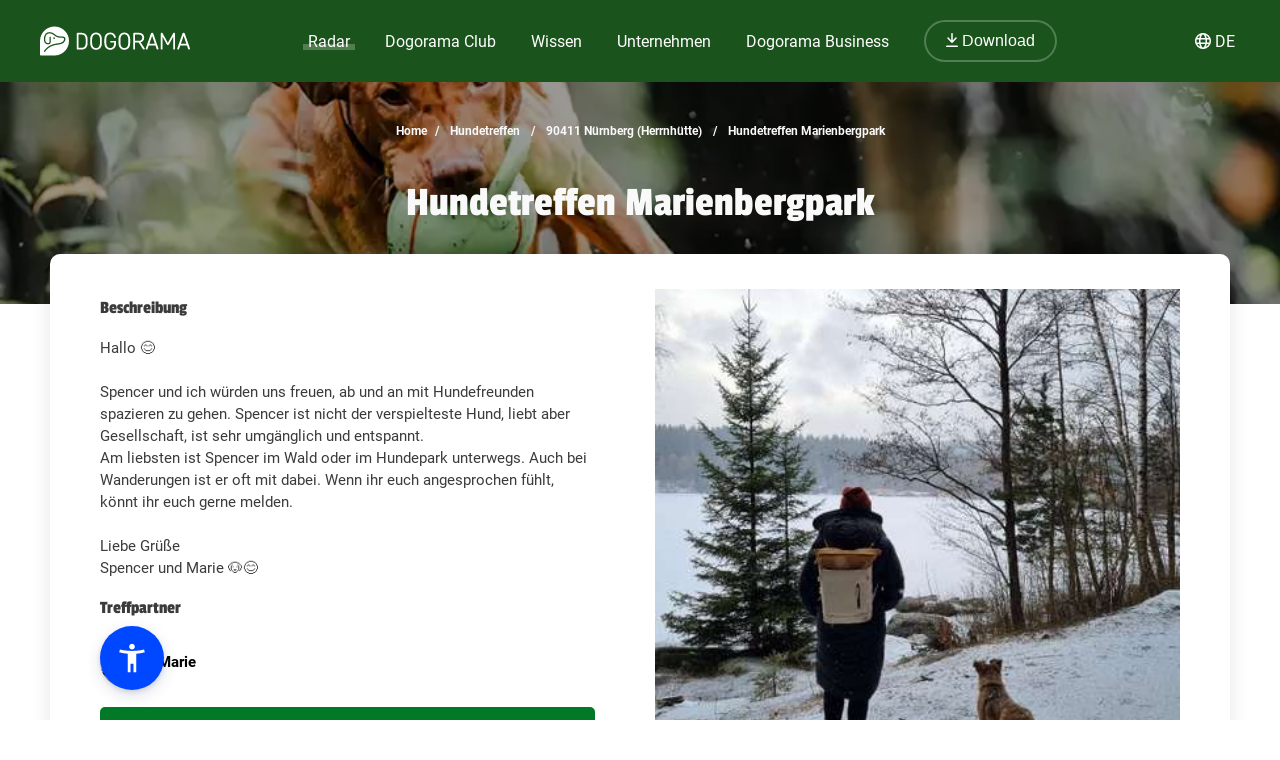

--- FILE ---
content_type: text/html; charset=utf-8
request_url: https://www.google.com/recaptcha/api2/aframe
body_size: 268
content:
<!DOCTYPE HTML><html><head><meta http-equiv="content-type" content="text/html; charset=UTF-8"></head><body><script nonce="ht_zRbiGm04DTOK-k4MBiQ">/** Anti-fraud and anti-abuse applications only. See google.com/recaptcha */ try{var clients={'sodar':'https://pagead2.googlesyndication.com/pagead/sodar?'};window.addEventListener("message",function(a){try{if(a.source===window.parent){var b=JSON.parse(a.data);var c=clients[b['id']];if(c){var d=document.createElement('img');d.src=c+b['params']+'&rc='+(localStorage.getItem("rc::a")?sessionStorage.getItem("rc::b"):"");window.document.body.appendChild(d);sessionStorage.setItem("rc::e",parseInt(sessionStorage.getItem("rc::e")||0)+1);localStorage.setItem("rc::h",'1763943278975');}}}catch(b){}});window.parent.postMessage("_grecaptcha_ready", "*");}catch(b){}</script></body></html>

--- FILE ---
content_type: application/javascript; charset=UTF-8
request_url: https://dogorama.app/js/accessibility/sienna.min.js
body_size: 12598
content:
document.addEventListener("DOMContentLoaded",(function(){let t={states:{}};const e=function(){!function(t,e,s){const a=new Date;a.setTime(a.getTime()+NaN);let n="expires="+a.toUTCString();document.cookie="asw="+e+";"+n+";path=/"}(0,JSON.stringify(t))};let s=function(t){let e="asw=",s=decodeURIComponent(document.cookie).split(";");for(let t=0;t<s.length;t++){let a=s[t];for(;" "==a.charAt(0);)a=a.substring(1);if(0==a.indexOf(e))return a.substring(e.length,a.length)}return""}();try{s=JSON.parse(s)}catch(t){}t={states:{},...s};let a=["format_size","add","remove","restart_alt","close"];const n=function(e,s){let n="";for(var i=e.length;i--;){let o=e[i],l=t.states[o.key];"asw-filter"==s&&t.states.contrast==o.key&&(l=!0),n+=`\n<div class="asw-btn ${s||""} ${l?"asw-selected":""}" role="button" aria-pressed="false" data-key="${o.key}" arai-label="${o.label}" title="${o.label}"><span class="material-icons">${o.icon}</span>${o.label}\n</div>`,a.push(o.icon)}return n};let i=n([{label:"Readable Font",key:"readable-font",icon:"local_parking"},{label:"Highlight Links",key:"highlight-links",icon:"link"},{label:"Highlight Title",key:"highlight-title",icon:"title"}]),o=n([{label:"Monochrome",key:"monochrome",icon:"filter_b_and_w"},{label:"Low Saturation",key:"low-saturation",icon:"gradient"},{label:"High Saturation",key:"high-saturation",icon:"filter_vintage"},{label:"High Contrast",key:"high-contrast",icon:"tonality"},{label:"Light Contrast",key:"light-contrast",icon:"brightness_5"},{label:"Dark Contrast",key:"dark-contrast",icon:"nightlight"}],"asw-filter"),l=n([{label:"Big Cursor",key:"big-cursor",icon:"mouse"},{label:"Stop Animations",key:"stop-animations",icon:"motion_photos_off"},{label:"Reading Guide",key:"readable-guide",icon:"local_library"}],"asw-tools");var r=document.createElement("div");r.innerHTML=`\n<link href="https://fonts.googleapis.com/icon?family=Material+Icons&text=${a.toString()}" rel="stylesheet">\n<style>.asw-menu,.asw-menu-btn{position:fixed;left:30px;transition:.3s;z-index:500000}.asw-widget{-webkit-user-select:none;-moz-user-select:none;-ms-user-select:none;user-select:none;font-weight:400;-webkit-font-smoothing:antialiased}.asw-widget *{box-sizing:border-box}.asw-menu-btn{bottom:30px;background:#0048ff!important;box-shadow:0 5px 15px 0 rgb(37 44 97 / 15%),0 2px 4px 0 rgb(93 100 148 / 20%);border-radius:50%;align-items:center;justify-content:center;transform:translateY(0);width:64px;height:64px;display:flex;fill:white;cursor:pointer;left: 100px;}.asw-menu-btn svg{width:34px;height:34px;min-height:34px;min-width:34px;max-width:34px;max-height:34px;background:0 0!important}.asw-menu-btn:hover{transform:scale(1.05)}.asw-menu{display:none;top:20px;border-radius:8px;box-shadow:-1px 0 20px -14px #000;opacity:1;overflow:hidden;background:#fff;width:500px;line-height:1;font-size:14px;height:calc(100vh - 40px - 75px);letter-spacing:.015em}.asw-btn,.asw-footer a{font-size:14px!important}.asw-menu-header{display:flex;align-items:center;justify-content:space-between;background:#0334b1;color:#fff;padding-left:12px;font-weight:600}.asw-menu-header>div{display:flex}.asw-menu-header div[role=button]{padding:12px;cursor:pointer}.asw-menu-header div[role=button]:hover,.asw-minus:hover,.asw-plus:hover{opacity:.8}.asw-items{display:flex;gap:10px;padding:0;list-style:none;flex-wrap:wrap;justify-content:space-between}.asw-btn{width:140px;height:120px;border-radius:8px;padding:15px;display:flex;align-items:center;justify-content:center;flex-direction:column;text-align:center;color:#333;background:#ecf3ff;border:3px solid #ecf3ff;transition:background-color .3s;cursor:pointer}.asw-btn .material-icons{margin-bottom:16px}.asw-btn:hover{border-color:#0048ff}.asw-btn.asw-selected{background:#0048ff;color:#fff;border-color:#0048ff}.asw-footer{position:absolute;bottom:0;left:0;right:0;background:#0334b1;padding:16px;text-align:center;color:#fff}.asw-footer a{text-decoration:underline;color:#fff;background:0 0!important}.asw-menu-content{overflow:scroll;max-height:calc(100% - 80px);color:#000}.asw-card{margin:0 15px 30px}.asw-card-title{font-size:18px;padding:15px 0}.asw-adjust-font{background:#ecf3ff;padding:20px 25px;margin-bottom:16px}.asw-adjust-font .label{display:flex;align-items:center}.asw-adjust-font>div{display:flex;justify-content:space-between;margin-top:20px;align-items:center;font-size:16px;font-weight:700}.asw-adjust-font div[role=button]{background:#0648ff;border-radius:50%;width:36px;height:36px;display:flex;align-items:center;justify-content:center;color:#fff;cursor:pointer}.asw-overlay{position:fixed;top:0;left:0;width:100%;height:100%;z-index:10000;display:none}@media only screen and (max-width:560px){.asw-menu{width:calc(100vw - 20px);left:10px}.asw-btn{width:calc(50% - 8px)}.asw-menu-btn{left: calc(50% - 32px)}}</style>\n<div class="asw-widget"> <div class="asw-menu-btn" title="Open Accessibility Menu" role="button" aria-expanded="false"> <svg xmlns="http://www.w3.org/2000/svg" style="width:34px;height:34px;min-height:34px;min-width:34px;max-width:34px;max-height:34px;" viewBox="0 0 24 24" width="34px" height="34px" ><path d="M0 0h24v24H0V0z" fill="none"/><path d="M20.5 6c-2.61.7-5.67 1-8.5 1s-5.89-.3-8.5-1L3 8c1.86.5 4 .83 6 1v13h2v-6h2v6h2V9c2-.17 4.14-.5 6-1l-.5-2zM12 6c1.1 0 2-.9 2-2s-.9-2-2-2-2 .9-2 2 .9 2 2 2z" fill="#fff"/></svg> </div><div class="asw-menu"> <div class="asw-menu-header"> Accessibility Menu <div> <div role="button" class="asw-menu-reset" title="Reset Settings"> <span class="material-icons"> restart_alt </span> </div><div role="button" class="asw-menu-close" title="Close Accessibility Menu"> <span class="material-icons"> close </span> </div></div></div><div class="asw-menu-content"> <div class="asw-card" style="margin-top: 15px;"> <div class="asw-card-title"> Content Adjustments </div><div class="asw-adjust-font"> <div class="label"> <span class="material-icons" style="margin-right:8px;"> format_size </span> Adjust Font Size </div><div> <div class="asw-minus" data-key="font-size" role="button" aria-pressed="false"> <span class="material-icons"> remove </span> </div><div class="asw-amount"> ${t.states.fontSize&&1!=t.states.fontSize?`${parseInt(100*t.states.fontSize)}%`:"Default"}</div><div class="asw-plus" data-key="font-size" role="button" aria-pressed="false"> <span class="material-icons"> add </span> </div></div></div><div class="asw-items"> ${i}</div></div><div class="asw-card" style="margin-top: 15px;"> <div class="asw-card-title"> Color Adjustments </div><div class="asw-items"> ${o}</div></div><div class="asw-card" style="margin-top: 15px;"> <div class="asw-card-title"> Tools </div><div class="asw-items"> ${l}</div></div></div><div class="asw-footer"> <a href="https://bennyluk.github.io/Sienna-Accessibility-Widget/">Sienna: Free Accessibility Widget</a> </div></div><div class="asw-overlay"> </div></div>`;const c=function(t,e){let s=document.getElementById(e||"")||document.createElement("style");s.innerHTML=t,s.id||(s.id=e,document.head.appendChild(s))},d=function(t,e){let s="",a=["-o-","-ms-","-moz-","-webkit",""];for(var n=a.length;n--;)s+=a[n]+(e||"filter")+":"+t+";";return s},p=function(t){let e="";if(t){let a="";"dark-contrast"==t?a="color: #fff !important;fill: #FFF !important;background-color: #000 !important;":"light-contrast"==t?a=" color: #000 !important;fill: #000 !important;background-color: #FFF !important;":"high-contrast"==t?a+=d("contrast(125%)"):"high-saturation"==t?a+=d("saturate(200%)"):"low-saturation"==t?a+=d("saturate(50%)"):"monochrome"==t&&(a+=d("grayscale(100%)"));let n=[""];"dark-contrast"!=t&&"light-contrast"!=t||(n=["h1","h2","h3","h4","h5","h6","img","p","i","svg","a","button","label","li","ol"]);for(var s=n.length;s--;)e+='[data-asw-filter="'+t+'"] '+n[s]+"{"+a+"}"}c(e,"asw-filter-style"),t?document.documentElement.setAttribute("data-asw-filter",t):document.documentElement.removeAttribute("data-asw-filter",t)},u=function(){let e=[{id:"highlight-title",childrenSelector:["h1","h2","h3","h4","h5","h6"],css:"outline: 2px solid #0048ff !important;outline-offset: 2px !important;"},{id:"highlight-links",childrenSelector:["a[href]"],css:"outline: 2px solid #0048ff !important;outline-offset: 2px !important;"},{id:"readable-font",childrenSelector:["","h1","h2","h3","h4","h5","h6","img","p","i","svg","a","button","label","li","ol"],css:"font-family: OpenDyslexic3,Comic Sans MS,Arial,Helvetica,sans-serif !important;"}],s="";for(var a=e.length;a--;){let i=e[a];if(document.documentElement.classList.toggle(i.id,!!t.states[i.id]),t.states[i.id])for(var n=i.childrenSelector.length;n--;)s+="."+i.id+" "+i.childrenSelector[n]+"{"+i.css+"}"}var i=document.querySelector(".asw-rg-container");if(t.states["readable-guide"]){if(!i){var o=document.createElement("div");o.setAttribute("class","asw-rg-container"),o.innerHTML='<style>    .asw-rg {position: fixed;top: 0;left: 0;right: 0;width: 100%;height: 0;pointer-events: none;background-color: rgba(0,0,0,.5);z-index: 1000000;    }</style><div class="asw-rg asw-rg-top"></div><div class="asw-rg asw-rg-bottom" style="top: auto;bottom: 0;"></div>\n';let t=o.querySelector(".asw-rg-top"),e=o.querySelector(".asw-rg-bottom"),s=20;window.onScrollReadableGuide=function(a){t.style.height=a.clientY-s+"px",e.style.height=window.innerHeight-a.clientY-s-s+"px"},document.addEventListener("mousemove",window.onScrollReadableGuide,!1),document.body.appendChild(o)}}else i&&(i.remove(),document.removeEventListener("mousemove",window.onScrollReadableGuide));t.states["stop-animations"]&&(s+=`\nbody * {${d("none !important","transition")}${d("forwards !important","animation-fill-mode")}${d("1 !important"," animation-iteration-count")}${d(".01s !important","animation-duration")}\n}`),t.states["big-cursor"]&&(s+="\nbody * {cursor: url(\"data:image/svg+xml,%3Csvg xmlns='http://www.w3.org/2000/svg' width='64' height='64' viewBox='0 0 512 512'%3E%3Cpath  d='M429.742 319.31L82.49 0l-.231 471.744 105.375-100.826 61.89 141.083 96.559-42.358-61.89-141.083 145.549-9.25zM306.563 454.222l-41.62 18.259-67.066-152.879-85.589 81.894.164-333.193 245.264 225.529-118.219 7.512 67.066 152.878z' xmlns='http://www.w3.org/2000/svg'/%3E%3C/svg%3E\") ,default !important;\n}"),t.states["readable-font"]&&(s+='\n@font-face {font-family: OpenDyslexic3;src: url("/js/accessibility/OpenDyslexic3-Regular.woff") format("woff"), url("/js/accessibility/OpenDyslexic3-Regular.ttf") format("truetype");\n}'),c(s,"asw-content-style")};var f=function(s){s.preventDefault();let a=s.currentTarget,n=a.dataset.key;a.classList.contains("asw-filter")?(document.querySelectorAll(".asw-filter").forEach((function(t){t.classList.remove("asw-selected"),t.setAttribute("aria-pressed","false")})),t.states.contrast=t.states.contrast!==n&&n,t.states.contrast&&(a.classList.add("asw-selected"),a.setAttribute("aria-pressed","true")),p(t.states.contrast)):(t.states[n]=!t.states[n],a.classList.toggle("asw-selected",t.states[n]),a.setAttribute("aria-pressed",t.states[n]?"true":"false"),u()),e()};const h=function(e,s){let a=!1;!s&&e&&(a=e.currentTarget,s=parseFloat(t.states.fontSize)||1,a.classList.contains("asw-minus")?s-=.1:s+=.1,s=Math.max(s,.1),s=Math.min(s,2),s=parseFloat(s.toFixed(2))),document.querySelectorAll("h1,h2,h3,h4,h5,h6,p,a,dl,dt,li,ol,th,td,span").forEach((function(t){if(!t.classList.contains("material-icons")){let e=t.getAttribute("data-asw-orgFontSize");e||(e=parseInt(window.getComputedStyle(t,null).getPropertyValue("font-size")),t.setAttribute("data-asw-orgFontSize",e));let a=e*s;t.style["font-size"]=a+"px"}}));let n="Default";1!==s&&(s>1?n="+":s<1&&(n="-"),n+=parseInt(100*s)+"%"),a&&(a.parentElement.querySelector(".asw-amount").innerHTML=n),t.states.fontSize=s};let m=r.querySelector(".asw-menu"),g=r.querySelector(".asw-overlay");r.querySelector(".asw-menu-btn").addEventListener("click",(function(){m.style.display="block"==m.style.display?"none":"block",g.style.display=m.style.display}),!1),m.querySelector(".asw-menu-close").addEventListener("click",(function(){m.style.display="none",g.style.display=m.style.display}),!1),g.addEventListener("click",(function(){m.style.display="none",g.style.display=m.style.display}),!1),m.querySelector(".asw-menu-reset").addEventListener("click",(function(){t.states={},p(),u(),h(void 0,1),document.querySelectorAll(".asw-btn").forEach((function(t){t.classList.remove("asw-selected"),t.setAttribute("aria-pressed","false")})),document.querySelectorAll(".asw-amount").forEach((function(t){t.innerHTML="Default"})),e()}),!1),m.querySelectorAll(".asw-btn").forEach((function(t){t.addEventListener("click",f,!1)})),m.querySelectorAll(".asw-adjust-font div[role='button']").forEach((function(t){t.addEventListener("click",(t=>{h(t),e()}),!1)})),document.body.appendChild(r),s&&(u(),1!==t.states.fontSize&&h(null,t.states.fontSize),t.states.contrast&&p(t.states.contrast))}));

--- FILE ---
content_type: image/svg+xml
request_url: https://dogorama.app/img/logo/logo_dogorama-white.svg
body_size: 4210
content:
<?xml version="1.0" encoding="utf-8"?>
<!-- Generator: Adobe Illustrator 27.2.0, SVG Export Plug-In . SVG Version: 6.00 Build 0)  -->
<svg version="1.1" id="Ebene_1" xmlns="http://www.w3.org/2000/svg" xmlns:xlink="http://www.w3.org/1999/xlink" x="0px" y="0px"
	 viewBox="0 0 1096.6 211.9" style="enable-background:new 0 0 1096.6 211.9;" xml:space="preserve">
<style type="text/css">
	.st0{fill:#FFFFFF;}
</style>
<g>
	<path class="st0" d="M106,0L106,0C47.4,0,0,47.4,0,106v100.1c0,3.2,2.6,5.9,5.9,5.9H106c58.5,0,106-47.4,106-106v0
		C211.9,47.4,164.5,0,106,0z M180,110.3c-9.5,13.9-25.2,17.2-27.1,17.7c0,0-14.3,4.2-24.9,5.2c-10.6,1-24.8,4.4-30.5,6.2
		c-5.7,1.8-11.6,3.8-22.7,9.6c-11.1,5.8-21.6,16-25.1,19.8c-3.5,3.8-9.5,11.3-9.5,11.3s-2.4,3.3-3,4c-0.7,0.6-3.6,3.8-6.9,1
		c-2.7-2.3-1-5.9-1-5.9s2.1-3.5,4.6-6.6c2.5-3.1,8.3-10.3,13-14.5c3.4-3,9.4-8.7,16.1-13.1c5.3-3.5,14.3-8.4,22.9-11.7
		c11.7-4.6,27.8-7.5,30-7.9c4.1-0.7,17.9-2.5,17.9-2.5s13.5-2.1,20.4-5.1c5.7-2.4,10.5-5.3,12.9-7.8c3.2-3.2,4.6-4.4,7-10
		c1-2.3,1.9-6.7,1.4-9.9s-1.2-4.6-4.2-6.3c-3-1.7-8.4-1.3-9.2-1.3c-0.8,0-8.9-0.3-11.4-0.5c-1.5-0.1-15.8-1-23-3.4
		c-5.9-1.9-9.9-3.2-18.2-9.5c-2.8-2.1-7.6-6-11.4-8.7c-5.7-3.9-13.5-7-15.1-7.5s-5.9-2.6-16.4-2.3c-10.5,0.3-17.1,7.4-18.1,8.6
		c-1,1.2-6.3,7.7-9.1,18.3C36.7,87.9,38.1,99,38.7,102c0.7,3,1.6,10.7,9.1,16.1s16.7,2.8,18,1.4c1.3-1.4,2.7-1.7,3.2-8.3
		c0.5-6.6,0.1-23,0.1-23s0-6.2,0-8c0-1.8,0.5-3.6,1.7-4.7c1.2-1,2.2-1.2,2.2-1.2s2.8-0.8,4.6,1.8c1.2,1.7,1,6,1,6l0,11.5l0,13.2
		c0,0,0.9,12.5-4.5,18c-5.3,5.5-11.4,5.6-16.8,5.7c-5.3,0.1-14.4-2.9-19.9-9.1c-2.9-3.3-6.4-8.7-8-19.4C27.9,91.4,29.4,81,30.4,76
		c1-5,4.4-14.3,8.3-19.5c3.2-4.2,10-12.9,23.5-15c14.2-2.2,27.8,3.9,27.8,3.9s3.8,1.2,12.8,6.9c0,0,3.7,2.5,5.2,3.7
		c1.5,1.2,7.6,5.7,9.3,7.4s9.4,5.7,17.5,7.3c7.7,1.5,19.4,2.4,24.2,2.5c4.8,0.2,9.3,0,14.8,1.4c5.5,1.4,9.3,4,11.2,9.8
		C186.8,90.3,185.7,101.8,180,110.3z M96.6,85.2c0-3.4,2.8-6.2,6.2-6.2c3.4,0,6.2,2.8,6.2,6.2c0,3.4-2.8,6.2-6.2,6.2
		C99.4,91.4,96.6,88.7,96.6,85.2z"/>
	<g>
		<path class="st0" d="M267.9,53.5c0-4.2,3-7.1,7.1-7.1h30.2c25.6,0,42.7,17.3,42.7,46v30c0,28.8-17.1,46-42.7,46H275
			c-4.2,0-7.1-3-7.1-7.1V53.5z M334.3,94.2c0-24.1-12.4-35.7-30-35.7h-22.8v97.6h22.8c17.6,0,30-11.7,30-35.7V94.2z"/>
		<path class="st0" d="M452.3,122.3c0,28.4-16.6,48.1-42.5,48.1s-42.5-19.7-42.5-48.1v-30c0-28.4,16.6-48.1,42.5-48.1
			s42.5,19.7,42.5,48.1V122.3z M438.7,94.4c0-23.9-11.5-38-28.9-38s-28.9,14.1-28.9,38v25.8c0,23.9,11.5,38,28.9,38
			s28.9-14.1,28.9-38V94.4z"/>
		<path class="st0" d="M470.7,92.3c0-28.4,16.6-48.1,42.5-48.1c20.9,0,35.7,12.2,40.8,31c0.2,0.7,0.3,1.9,0.3,2.4
			c0,3.5-3.1,6.6-7,6.6c-3,0-5.6-2.1-6.4-5.2c-4.4-15.2-14.1-22.7-27.7-22.7c-17.4,0-28.9,14.1-28.9,38v25.8c0,23.9,11.3,38,29.3,38
			c18.1,0,29.1-15.2,29.1-37.1v-3.7h-23.4c-3.5,0-6.1-2.6-6.1-6.1c0-3.3,2.6-6.1,6.1-6.1h30.5c3.8,0,6.4,2.8,6.4,6.4v10.5
			c0,28.2-15.9,48.3-42.7,48.3c-26.5,0-42.9-19.7-42.9-48.1V92.3z"/>
		<path class="st0" d="M659.1,122.3c0,28.4-16.6,48.1-42.5,48.1s-42.5-19.7-42.5-48.1v-30c0-28.4,16.6-48.1,42.5-48.1
			s42.5,19.7,42.5,48.1V122.3z M645.6,94.4c0-23.9-11.5-38-28.9-38s-28.9,14.1-28.9,38v25.8c0,23.9,11.5,38,28.9,38
			s28.9-14.1,28.9-38V94.4z"/>
		<path class="st0" d="M723.6,46.3c19,0,38,11.5,38,35.4c0,18.8-11.7,30-26,33.8l28.8,43c0.7,1,1,2.4,1,3.7c0,3.8-3,6.8-6.8,6.8
			c-2.6,0-4.7-1.4-5.9-3.3L721,117.1h-26.1v45.1c0,3.8-3,6.8-6.8,6.8s-6.8-3-6.8-6.8V53.5c0-4.2,3-7.1,7.1-7.1H723.6z M721.5,104.9
			c15,0,26.5-7.8,26.5-23.2c0-15.3-11.5-23.2-26.5-23.2h-26.7v46.4H721.5z"/>
		<path class="st0" d="M828.7,52.9l36.9,106.5c0.3,1,0.5,1.9,0.5,2.8c0,3.8-3,6.8-6.8,6.8c-3.1,0-5.7-2.1-6.6-4.9l-9.1-26h-48.3
			l-8.9,26c-1,2.8-3.5,4.9-6.6,4.9c-3.8,0-6.8-3-6.8-6.8c0-0.9,0.2-1.7,0.5-2.8l36.9-106.5c1.7-5.1,4.9-7.3,9.1-7.3
			C823.8,45.6,827,47.9,828.7,52.9z M799.6,126h39.9l-19.9-57.7L799.6,126z"/>
		<path class="st0" d="M987.5,162.2c0,3.8-3,6.8-6.8,6.8c-3.8,0-6.8-3-6.8-6.8V74.9L942.7,131c-2.1,3.8-4.7,5.4-7.8,5.4
			c-3.1,0-5.8-1.6-7.8-5.4l-31.2-56.1v87.3c0,3.8-3,6.8-6.8,6.8s-6.8-3-6.8-6.8V52.6c0-3.8,3-7,7-7c3,0,5.4,1.2,7.3,4.7l38.3,69.4
			l38.3-69.4c1.9-3.5,4.4-4.7,7.3-4.7c4,0,7,3.1,7,7V162.2z"/>
		<path class="st0" d="M1059.1,52.9l36.9,106.5c0.3,1,0.5,1.9,0.5,2.8c0,3.8-3,6.8-6.8,6.8c-3.1,0-5.7-2.1-6.6-4.9l-9.1-26h-48.3
			l-8.9,26c-1,2.8-3.5,4.9-6.6,4.9c-3.8,0-6.8-3-6.8-6.8c0-0.9,0.2-1.7,0.5-2.8L1041,52.9c1.7-5.1,4.9-7.3,9.1-7.3
			C1054.3,45.6,1057.4,47.9,1059.1,52.9z M1030,126h39.9l-19.9-57.7L1030,126z"/>
	</g>
</g>
</svg>
